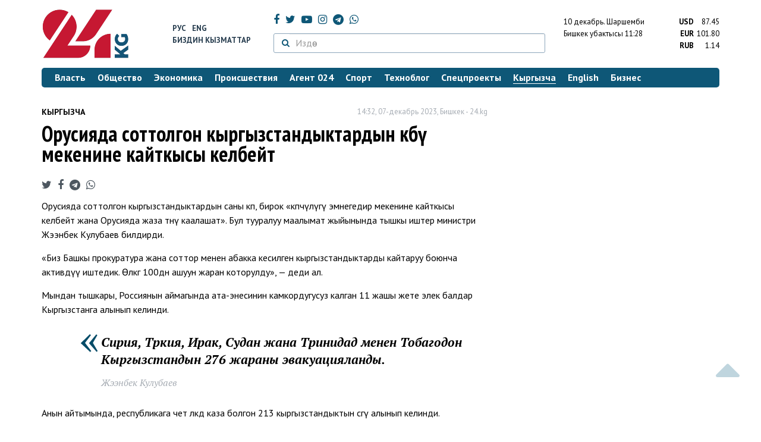

--- FILE ---
content_type: text/html; charset=UTF-8
request_url: https://24.kg/kyrgyzcha/281706_orusiyada_sottolgon_kyirgyizstandyiktardyin_kobu_mekenine_kaytkyisyi_kelbeyt_/
body_size: 12587
content:
<!DOCTYPE html> <html lang="ky-KG"> <head> <meta charset="UTF-8"> <meta name="csrf-param" content="_csrf">
<meta name="csrf-token" content="QRbG849UqWJ_1iohHZ4tQmlI2uuhjQqDthu_WQrDzQotQIW1-CHeGy6iaUx70VsWBSSzqtjdfuj4XdcQQZCGRg=="> <script async src="https://www.googletagmanager.com/gtag/js?id=G-K616MXZCLM"></script> <script> window.dataLayer = window.dataLayer || []; function gtag(){dataLayer.push(arguments);} gtag('js', new Date()); gtag('config', 'G-K616MXZCLM'); </script> <title>Орусияда соттолгон кыргызстандыктардын көбү мекенине кайткысы келбейт - | 24.KG</title> <meta http-equiv="X-UA-Compatible" content="IE=edge"> <meta name="viewport" content="width=device-width, initial-scale=1.0, minimum-scale=1.0, user-scalable=no"/> <meta name="format-detection" content="telephone=no"> <meta name="description" content="Орусияда соттолгон кыргызстандыктардын саны көп, бирок «көпчүлүгү эмнегедир мекенине кайткысы келбейт жана Орусияда жаза өтөөнү каалашат». Бул тууралуу маалымат жыйынында тышкы иштер министри Жээнбек Кулубаев билдирди.">
<meta name="title" content="Орусияда соттолгон кыргызстандыктардын көбү мекенине кайткысы келбейт ">
<meta property="og:description" content="Орусияда соттолгон кыргызстандыктардын саны көп, бирок «көпчүлүгү эмнегедир мекенине кайткысы келбейт жана Орусияда жаза өтөөнү каалашат». Бул тууралуу маалымат жыйынында тышкы иштер министри Жээнбек Кулубаев билдирди.">
<meta property="og:title" content="Орусияда соттолгон кыргызстандыктардын көбү мекенине кайткысы келбейт - | 24.KG">
<meta property="og:image" content="https://24.kg/files/media/151/151816.png">
<meta name="image_src" content="https://24.kg/files/media/151/151816.png">
<meta name="twitter:image:src" content="https://24.kg/files/media/151/151816.png">
<meta property="og:url" content="https://24.kg/kyrgyzcha/281706_orusiyada_sottolgon_kyirgyizstandyiktardyin_kobu_mekenine_kaytkyisyi_kelbeyt_/">
<meta property="og:type" content="article">
<meta property="og:site_name" content="24.kg">
<meta property="article:publisher" content="https://www.facebook.com/www.24.kg">
<meta property="article:published_time" content="2023-12-07T14:32:00+06:00">
<meta property="article:modified_time" content="2023-12-07T14:37:47+06:00">
<meta property="article:section" content="Кыргызча">
<meta name="twitter:description" content="Орусияда соттолгон кыргызстандыктардын саны көп, бирок «көпчүлүгү эмнегедир мекенине кайткысы келбейт жана Орусияда жаза өтөөнү каалашат». Бул тууралуу маалымат жыйынында тышкы иштер министри Жээнбек Кулубаев билдирди.">
<meta name="twitter:card" content="summary_large_image">
<meta name="twitter:site" content="@_24_kg">
<meta name="twitter:site:id" content="249014600">
<meta name="twitter:title" content="Орусияда соттолгон кыргызстандыктардын көбү мекенине кайткысы келбейт ">
<meta name="googlebot" content="index">
<meta id="mref" name="referrer" content="origin">
<meta name="keywords" content="новости, новости Кыргызстана, новости Киргизии, Кыргызстан, Бишкек, новости Бишкека, Киргизия, важное, новости сегодня">
<meta name="yandex-verification" content="7ce61452432d0247">
<meta name="yandex-verification" content="ac9b98a71e767119">
<meta name="google-site-verification" content="EZHHOrSGaC9q4eF38uFeqq1kTts6aYeNxX_NCqwI2xE">
<meta property="fb:app_id" content="942470665830749">
<meta property="og:locale" content="ru_ru">
<link href="https://24.kg/kyrgyzcha/281706_orusiyada_sottolgon_kyirgyizstandyiktardyin_kobu_mekenine_kaytkyisyi_kelbeyt_/amp/" rel="amphtml">
<link href="/assets/7a772a43/images/ico/apple-touch-icon.png" rel="apple-touch-icon" sizes="72x72">
<link type="image/png" href="/assets/7a772a43/images/ico/favicon-32x32.png" rel="icon" sizes="32x32">
<link type="image/png" href="/assets/7a772a43/images/ico/favicon-16x16.png" rel="icon" sizes="16x16">
<link href="/assets/7a772a43/images/ico/manifest.json" rel="manifest">
<link href="/assets/7a772a43/images/ico/safari-pinned-tab.svg" rel="mask-icon" color="#5bbad5">
<link href="/assets/7a772a43/images/ico/favicon.ico" rel="shortcut icon">
<link rel="msapplication-config" content="/assets/7a772a43/images/ico/browserconfig.xml">
<link rel="theme-color" content="#ffffff">
<link type="application/rss+xml" href="/oshskie_sobytija/rss/" title="Ошские события" rel="alternate">
<link type="application/rss+xml" href="/vybory/rss/" title="Выборы" rel="alternate">
<link type="application/rss+xml" href="/politika/rss/" title="Политика" rel="alternate">
<link type="application/rss+xml" href="/parlament/rss/" title="Парламент" rel="alternate">
<link type="application/rss+xml" href="/ekonomika/rss/" title="Экономика" rel="alternate">
<link type="application/rss+xml" href="/obschestvo/rss/" title="Общество" rel="alternate">
<link type="application/rss+xml" href="/ljudi_i_sudby/rss/" title="Люди и судьбы" rel="alternate">
<link type="application/rss+xml" href="/bishkek_24/rss/" title="Бишкек-24" rel="alternate">
<link type="application/rss+xml" href="/velikaja_pobeda/rss/" title="Великая Победа" rel="alternate">
<link type="application/rss+xml" href="/reportazhi/rss/" title="Репортажи" rel="alternate">
<link type="application/rss+xml" href="/kriminal/rss/" title="Криминал" rel="alternate">
<link type="application/rss+xml" href="/proisshestvija/rss/" title="Происшествия" rel="alternate">
<link type="application/rss+xml" href="/biznes_info/rss/" title="Бизнес" rel="alternate">
<link type="application/rss+xml" href="/sport/rss/" title="Спорт" rel="alternate">
<link type="application/rss+xml" href="/kadry/rss/" title="Кадры" rel="alternate">
<link type="application/rss+xml" href="/kultura/rss/" title="Культура" rel="alternate">
<link type="application/rss+xml" href="/pro_kino/rss/" title="Про кино" rel="alternate">
<link type="application/rss+xml" href="/tsentralnaja_azija/rss/" title="Центральная Азия" rel="alternate">
<link type="application/rss+xml" href="/sng/rss/" title="СНГ" rel="alternate">
<link type="application/rss+xml" href="/zdorove/rss/" title="Здоровье" rel="alternate">
<link type="application/rss+xml" href="/v_mire/rss/" title="В мире" rel="alternate">
<link type="application/rss+xml" href="/tehnoblog/rss/" title="Техноблог" rel="alternate">
<link type="application/rss+xml" href="/finansy/rss/" title="Финансы" rel="alternate">
<link type="application/rss+xml" href="/eaes/rss/" title="ЕАЭС" rel="alternate">
<link type="application/rss+xml" href="/vlast/rss/" title="Власть" rel="alternate">
<link type="application/rss+xml" href="/agent_024/rss/" title="Агент 024" rel="alternate">
<link type="application/rss+xml" href="/spetsproekty/rss/" title="Спецпроекты" rel="alternate">
<link href="https://fonts.googleapis.com/css?family=PT+Sans+Narrow:400,700|PT+Sans:400,400i,700,700i|PT+Serif:400,400i,700,700i&amp;amp;subset=cyrillic" rel="stylesheet">
<link href="/assets/368fcb76aa6d9a493e9d85942ee97cf2.css?v=1663139712" rel="stylesheet"> <script>window.yaContextCb = window.yaContextCb || []</script> <script src="https://yandex.ru/ads/system/context.js" async></script> </head> <body > <div class="topBanner hidden-print"> <div class="container"> <div id="ea_w8" data-ox-phs='{"36":{"min":1200},"51":{"min":992,"max":1199},"52":{"min":768,"max":991},"53":{"max":767}}'></div> </div> </div> <div class="bottomBanner hidden-print"> <div class="container"> <a href="#" class="close-banner"><i class="fa fa-times-circle-o"></i></a> <div id="ea_w9" data-ox-phs='{"133":{"min":1200},"134":{"min":992,"max":1199},"135":{"min":768,"max":991},"136":{"max":767}}'></div> </div> </div> <div class="side-banners hidden-print"> <div class="side-banners-item side-banners-left"> <div id="ea_w10" data-ox-phs='{"129":{"min":1200},"130":{"min":992,"max":1199},"131":{"min":768,"max":991}}'></div> </div> <div class="side-banners-item side-banners-right"> <div id="ea_w11" data-ox-phs='{"132":{"min":1200},"130":{"min":992,"max":1199},"131":{"min":768,"max":991}}'></div> </div> </div> <div class="container"> <header class="row hidden-print"> <div class="col-lg-2 col-md-2 col-sm-2 col-xs-5 logo"> <a href="/"> <img class="visible-lg visible-xs" src="/assets/7a772a43/images/logo.png" alt="www.24.kg - КЫРГЫЗСТАН"><img class="visible-md" src="/assets/7a772a43/images/logo-md.png" alt="www.24.kg - КЫРГЫЗСТАН"><img class="visible-sm" src="/assets/7a772a43/images/logo-sm.png" alt="www.24.kg - КЫРГЫЗСТАН"> </a> </div> <div class="col-lg-2 col-md-2 col-sm-2 lang hidden-xs"> <div> <a href="/">Рус</a> <a href="/english/">Eng</a> </div> <div><a href="/about/services.html">Биздин кызматтар</a></div> </div> <div class="col-lg-5 col-md-4 col-sm-4 hidden-xs socCont"> <div class="social"> <a target="_blank" href="https://www.facebook.com/www.24.kg/" rel="nofollow"><i class="fa fa-facebook" aria-hidden="true"></i></a> <a target="_blank" href="https://twitter.com/_24_kg" rel="nofollow"><i class="fa fa-twitter" aria-hidden="true"></i></a> <a target="_blank" href="https://www.youtube.com/channel/UCkKzgNm1_pyPPHKigI75MoQ" rel="nofollow"><i class="fa fa-youtube-play" aria-hidden="true"></i></a> <a target="_blank" href="https://www.instagram.com/24_kg/"><i class="fa fa-instagram" aria-hidden="true"></i></a> <a target="_blank" href="https://t.me/news24kg/"><i class="fa fa-telegram" aria-hidden="true"></i></a> <a target="_blank" href="https://wa.me/996555312024"><i class="fa fa-whatsapp" aria-hidden="true"></i></a> </div> <div class="search"> <form id="w12" action="/poisk_po_sajtu/" method="get"> <div class="input-group"> <span class="input-group-btn"> <button class="btn btn-default" type="submit"> <i class="fa fa-search" aria-hidden="true"></i> </button> </span>
<input type="text" id="searchform-text" class="form-control" name="SearchForm[text]" placeholder="Издөө"> </div> </form></div> </div> <div class="col-lg-3 col-md-4 col-sm-4 col-xs-7"> <div class="lang hidden-lg hidden-md hidden-sm"> <div> <a href="/">Рус</a> <a href="/english/">Eng</a> </div> <div><a href="/about/services.html">Биздин кызматтар</a></div> </div> <div class="row"> <div class="col-xs-7 col-sm-7 col-md-8 pdr-0"> <div class="weather"> <span class="hidden-xs"> 10 декабрь. <span style="text-transform: capitalize;"> шаршемби </span> </span> <span class="hidden-sm hidden-md hidden-lg"> 10 дек. <span style="text-transform: capitalize;"> шарш.. </span> </span><br/> <span class="hidden-sm hidden-xs">Бишкек убактысы</span> <span class="hidden-md hidden-lg">Убактысы</span> 11:28
<!-- --> </div> </div> <div class="col-xs-5 col-sm-5 col-md-4 pdl-0 text-right"> <div class="currency " id="currencies"> <div data="87.45"> <b>USD</b><span> 87.45 </span> </div> <div data="101.8"> <b>EUR</b><span> 101.80 </span> </div> <div data="1.14"> <b>RUB</b><span> 1.14 </span> </div> </div>
<div id="currencies_popover" style="display: none"> <table class="table-striped table-hover"> <tr> <td> <b>USD</b> </td> <td> <div> <span>87.45</span> </div> </td> </tr> <tr> <td> <b>EUR</b> </td> <td> <div> <span>101.80</span> </div> </td> </tr> <tr> <td> <b>RUB</b> </td> <td> <div> <span>1.14</span> </div> </td> </tr> <tr> <td> <b>KZT</b> </td> <td> <div> <span>0.17</span> </div> </td> </tr> <tr> <td> <b>UZS</b> </td> <td> <div> <span>0.01</span> </div> </td> </tr> </table>
</div> </div> </div> </div> </header> <nav class="navbar hidden-print" id="menu"> <div class="navbar-header"> <button type="button" class="navbar-toggle menuMenuButton"> <i class="fa fa-align-justify" aria-hidden="true"></i> Бөлүмдөр </button>
<button class="navbar-toggle pull-right searchButton"><i class="fa fa-search" aria-hidden="true"></i></button>
<div id="searchForm"> <div class="title"><i class="fa fa-search" aria-hidden="true"></i> Сайттан издөө <span class="close closeSearchForm"><i class="fa fa-times" aria-hidden="true"></i></span> </div> <form id="w13" action="/poisk_po_sajtu/" method="get">
<input type="text" id="searchform-text" class="form-control" name="SearchForm[text]" placeholder="Издөө"> <button type="submit" class="btn btn-default">Издөө</button> </form></div> </div> <div id="mainMenu"> <div class="title hidden-sm hidden-md hidden-lg"><i class="fa fa-bars" aria-hidden="true"></i> Бөлүмдөр <span class="close closeMainMenu"><i class="fa fa-times" aria-hidden="true"></i></span> </div> <ul class="nav navbar-nav"><li><a href="/vlast/"><span>Власть</span></a></li>
<li><a href="/obschestvo/"><span>Общество</span></a></li>
<li><a href="/ekonomika/"><span>Экономика</span></a></li>
<li><a href="/proisshestvija/"><span>Происшествия</span></a></li>
<li><a href="/agent_024/"><span>Агент 024</span></a></li>
<li><a href="/sport/"><span>Спорт</span></a></li>
<li><a href="/tehnoblog/"><span>Техноблог</span></a></li>
<li><a href="/spetsproekty/"><span>Спецпроекты</span></a></li>
<li class="active"><a href="/kyrgyzcha/"><span>Кыргызча</span></a></li>
<li><a href="/english/"><span>English</span></a></li>
<li><a href="/biznes_info/"><span>Бизнес</span></a></li></ul> </div><!-- /.navbar-collapse --> </nav> <div class="row"> <div class="col-xs-12"> <div id="ea_w14" class="mgb20 hidden-print" data-ox-phs='{"37":{"min":1200},"54":{"min":992,"max":1199},"55":{"min":768,"max":991},"56":{"max":767}}'></div> <div id="ea_w15" class="mgb20 hidden-print" data-ox-phs='{"112":{"min":1200},"113":{"min":992,"max":1199},"114":{"min":768,"max":991},"115":{"max":767}}'></div> </div> </div> <div class="row" id="content-wrapper"> <div class="col-sm-8 col-xs-12"> <script type="application/ld+json"> {"@context":"https:\/\/schema.org","@type":"BreadcrumbList","itemListElement":[{"@type":"ListItem","position":1,"name":"\u041a\u044b\u0440\u0433\u044b\u0437\u0447\u0430","item":"https:\/\/24.kg\/kyrgyzcha\/"},{"@type":"ListItem","position":2,"name":"\u041e\u0440\u0443\u0441\u0438\u044f\u0434\u0430 \u0441\u043e\u0442\u0442\u043e\u043b\u0433\u043e\u043d \u043a\u044b\u0440\u0433\u044b\u0437\u0441\u0442\u0430\u043d\u0434\u044b\u043a\u0442\u0430\u0440\u0434\u044b\u043d \u043a\u04e9\u0431\u04af \u043c\u0435\u043a\u0435\u043d\u0438\u043d\u0435 \u043a\u0430\u0439\u0442\u043a\u044b\u0441\u044b \u043a\u0435\u043b\u0431\u0435\u0439\u0442 ","item":"https:\/\/24.kg\/kyrgyzcha\/281706_orusiyada_sottolgon_kyirgyizstandyiktardyin_kobu_mekenine_kaytkyisyi_kelbeyt_\/"}]} </script> <div itemscope itemtype="http://schema.org/NewsArticle" itemid="https://24.kg/kyrgyzcha/281706_orusiyada_sottolgon_kyirgyizstandyiktardyin_kobu_mekenine_kaytkyisyi_kelbeyt_/"> <meta itemprop="dateModified" content="2023-12-07\"/> <meta itemprop="headline" content="Орусияда соттолгон кыргызстандыктардын көбү мекенине кайткысы келбейт "/> <div class="row"> <div itemprop="articleSection" class="col-xs-4 newsCat"> <a href="/kyrgyzcha/"> Кыргызча </a> </div> <div class="col-xs-8 text-right newsDate hidden-xs"><span itemprop='datePublished' content='2023-12-07\'>14:32, 07-декабрь 2023</span>, Бишкек - <span itemprop='publisher' itemscope itemtype='http://schema.org/Organization'><span itemprop='name'>24.kg</span><meta itemprop='address' content='720001, Республика Кыргызстан, г. Бишкек, ул.Манасчы Сагымбая, 77'><meta itemprop='telephone' content='+996 (312) 66-01-88'><span itemprop='logo' itemscope itemtype='http://schema.org/ImageObject'><link itemprop='contentUrl' href='https://24.kg/assets/7a772a43/images/logo.png'><link itemprop='url' href='https://24.kg/assets/7a772a43/images/logo.png'></span></span></div> </div> <h1 itemprop="name" class="newsTitle">Орусияда соттолгон кыргызстандыктардын көбү мекенине кайткысы келбейт </h1> <div class="row"> <div class="col-xs-12 newsDate hidden-sm hidden-md hidden-lg"><span itemprop='datePublished' content='2023-12-07\'>14:32, 07-декабрь 2023</span>, Бишкек - <span itemprop='publisher' itemscope itemtype='http://schema.org/Organization'><span itemprop='name'>24.kg</span><meta itemprop='address' content='720001, Республика Кыргызстан, г. Бишкек, ул.Манасчы Сагымбая, 77'><meta itemprop='telephone' content='+996 (312) 66-01-88'><span itemprop='logo' itemscope itemtype='http://schema.org/ImageObject'><link itemprop='contentUrl' href='https://24.kg/assets/7a772a43/images/logo.png'><link itemprop='url' href='https://24.kg/assets/7a772a43/images/logo.png'></span></span></div> </div> <span itemprop='image' itemscope itemtype='http://schema.org/ImageObject'>
<meta itemprop='width' content='750'/>
<meta itemprop='height' content='565'/>
<link itemprop='contentUrl' href='https://24.kg/files/media/151/151816.png'/>
<link itemprop='url' href='https://24.kg/files/media/151/151816.png'/>
</span>
<noindex> <div class="row hidden-print"> <div class="col-xs-12 social social-links"> <a rel="nofollow" target="_blank" href="https://twitter.com/intent/tweet?text=Орусияда соттолгон кыргызстандыктардын көбү мекенине кайткысы келбейт &url=https://24.kg/kyrgyzcha/281706/"><i class="fa fa-twitter" aria-hidden="true"></i></a> <a rel="nofollow" target="_blank" href="https://www.facebook.com/dialog/feed?app_id=942470665830749&redirect_uri=https://24.kg/kyrgyzcha/281706/&link=https://24.kg/kyrgyzcha/281706/"><i class="fa fa-facebook" aria-hidden="true"></i></a> <a rel="nofollow" target="_blank" href="https://telegram.me/share/url?url=https://24.kg/kyrgyzcha/281706/&text=Орусияда соттолгон кыргызстандыктардын көбү мекенине кайткысы келбейт "><i class="fa fa-telegram" aria-hidden="true"></i></a> <a rel="nofollow" target="_blank" href="https://wa.me/?text=https://24.kg/kyrgyzcha/281706/"><i class="fa fa-whatsapp" aria-hidden="true"></i></a> </div> </div>
</noindex> <div class="cont" itemprop="articleBody"> <p>Орусияда соттолгон кыргызстандыктардын саны көп, бирок &laquo;көпчүлүгү эмнегедир мекенине кайткысы келбейт жана Орусияда жаза өтөөнү каалашат&raquo;. Бул тууралуу маалымат жыйынында тышкы иштер министри Жээнбек Кулубаев билдирди.</p>
<p>&laquo;Биз Башкы прокуратура жана соттор менен абакка кесилген кыргызстандыктарды кайтаруу боюнча активдүү иштедик. Өлкөгө 100дөн ашуун жаран которулду&raquo;,&nbsp;&mdash; деди&nbsp;ал.</p>
<p>Мындан тышкары, Россиянын аймагында ата-энесинин камкордугусуз калган 11&nbsp;жашы жете элек балдар Кыргызстанга алынып келинди.</p>
<blockquote class="sdv">
<p class="selcontent">Сирия, Түркия, Ирак, Судан жана Тринидад менен Тобагодон Кыргызстандын 276 жараны эвакуацияланды.</p>
<cite>Жээнбек Кулубаев</cite></blockquote>
<p>Анын айтымында, республикага чет өлкөдө каза болгон 213 кыргызстандыктын сөөгү алынып келинди.</p>
<p>Афганистанда жашаган этникалык кыргыздарга жардам көрсөтүлүп, аларга дары-дармек жана азык-түлүк түрүндө гуманитардык жардам жөнөтүлдү.</p> </div>
<noindex> <div class="row hidden-print"> <div class="col-xs-12 social social-links"> <a rel="nofollow" target="_blank" href="https://twitter.com/intent/tweet?text=Орусияда соттолгон кыргызстандыктардын көбү мекенине кайткысы келбейт &url=https://24.kg/kyrgyzcha/281706/"><i class="fa fa-twitter" aria-hidden="true"></i></a> <a rel="nofollow" target="_blank" href="https://www.facebook.com/dialog/feed?app_id=942470665830749&redirect_uri=https://24.kg/kyrgyzcha/281706/&link=https://24.kg/kyrgyzcha/281706/"><i class="fa fa-facebook" aria-hidden="true"></i></a> <a rel="nofollow" target="_blank" href="https://telegram.me/share/url?url=https://24.kg/kyrgyzcha/281706/&text=Орусияда соттолгон кыргызстандыктардын көбү мекенине кайткысы келбейт "><i class="fa fa-telegram" aria-hidden="true"></i></a> <a rel="nofollow" target="_blank" href="https://wa.me/?text=https://24.kg/kyrgyzcha/281706/"><i class="fa fa-whatsapp" aria-hidden="true"></i></a> </div> </div>
</noindex> <div class="row mgb30 hidden-print"> <div class="col-xs-12 col-sm-8 newsLink">Шилтеме: <span id="article-link">https://24.kg/kyrgyzcha/281706/</span> <a href="javascript:;" class="clipboard" data-clipboard-target="#article-link" data-title="Ссылка скопирована" style="font-size: 13px" ><i class="fa fa-clipboard"></i></a> <br/> Кароо: 731 </div> <div class="col-xs-12 col-sm-4 text-right newsPrintLink"> <a href="javascript:window.print();"><i class="fa fa-print" aria-hidden="true"></i> Басууга </a> </div> </div>
</div>
<div class="row"> <div class="col-lg-12"> <div id="ea_w0" class="mgb40 hidden-print" data-ox-phs='{"50":{"min":1200},"93":{"min":992,"max":1199},"94":{"min":768,"max":991},"95":{"max":767}}'></div> </div>
</div>
<div class="row"> <div class="col-lg-12"> <div id="ea_w1" class="mgb40 hidden-print" data-ox-phs='{"141":{"min":1200},"142":{"min":992,"max":1199},"143":{"min":768,"max":991},"144":{"max":767}}'></div> </div>
</div> <div class="row lineNews mgb40 hidden-print"> <div class="col-xs-12"> <div class="lineTitle"> Теги <div class="line" style="margin-bottom: 10px;"></div> </div> </div> <div class="col-xs-12"> <div class="one"> <div class="title"> <a data-pjax="0" href="/kyrgyzcha/352663_aksh_uchunchu_duyno_olkolorunon_kelgen_bardyik_migratsiyanyi_toktotot/"><span>АКШ үчүнчү дүйнө өлкөлөрүнөн келген бардык миграцияны токтотот
</span></a> <a data-pjax="0" href="/kyrgyzcha/352663_aksh_uchunchu_duyno_olkolorunon_kelgen_bardyik_migratsiyanyi_toktotot/" title="фото"><i class="fa fa-camera" aria-hidden="true"></i></a> </div> </div> <div class="one"> <div class="title"> <a data-pjax="0" href="/kyrgyzcha/351350_orusiyadagyi_migranttardyin_sanyi_1milliongo_kyiskardyi/"><span>Орусиядагы мигранттардын саны 1&nbsp;миллионго кыскарды
</span></a> </div> </div> <div class="one"> <div class="title"> <a data-pjax="0" href="/kyrgyzcha/350615_chet_olkodo_ishtep_birok_akchanyi_unomdoo_kyiyyinbyi_migranttar_ketirgen_bashkyi_5kata/"><span>Чет өлкөдө иштеп, бирок акчаны үнөмдөө кыйынбы? Мигранттар кетирген башкы 5&nbsp;ката
</span></a> <a data-pjax="0" href="/kyrgyzcha/350615_chet_olkodo_ishtep_birok_akchanyi_unomdoo_kyiyyinbyi_migranttar_ketirgen_bashkyi_5kata/" title="фото"><i class="fa fa-camera" aria-hidden="true"></i></a> </div> </div> <div class="one"> <div class="title"> <a data-pjax="0" href="/kyrgyzcha/347510_migranttarga_sanariptik_kozomol_jalpyi_rossiyaga_jayyiltyilat/"><span>Мигранттарга санариптик көзөмөл жалпы Россияга жайылтылат
</span></a> </div> </div> <div class="one"> <div class="title"> <a data-pjax="0" href="/kyrgyzcha/347284_orusiyadagyi_migranttar_gepatitv_janas_boyuncha_teksheruudon_otot/"><span>Орусиядагы мигранттар гепатит&nbsp;В жана&nbsp;С боюнча текшерүүдөн өтөт
</span></a> </div> </div> <div class="one"> <div class="title"> <a data-pjax="0" href="/kyrgyzcha/343067_byiyyil_orusiyadan_kyirgyizstandyiktardyin_34million_rubldan_ashyik_akchasyi_kaytaryildyi/"><span>Быйыл Орусиядан кыргызстандыктардын 34&nbsp;миллион рублдан ашык акчасы кайтарылды
</span></a> </div> </div> <div class="one"> <div class="title"> <a data-pjax="0" href="/kyrgyzcha/342587_ayyil_banktyin_mekendesh_ipoteka_kyizmatyi_menen_emgek_migranttaryi_uyluu_boluuda/"><span>&laquo;Айыл Банктын&raquo; &laquo;Мекендеш&raquo; ипотека кызматы менен эмгек мигранттары үйлүү болууда
</span></a> <a data-pjax="0" href="/kyrgyzcha/342587_ayyil_banktyin_mekendesh_ipoteka_kyizmatyi_menen_emgek_migranttaryi_uyluu_boluuda/" title="видео"><i class="fa fa-youtube-play" aria-hidden="true"></i></a> </div> </div> <div class="one"> <div class="title"> <a data-pjax="0" href="/kyrgyzcha/341882_jogorku_keneshtin_deputatyi_migratsiya_ministrligin_tuzuunu_sunushtadyi/"><span>Жогорку Кеңештин депутаты Миграция министрлигин түзүүнү сунуштады
</span></a> </div> </div> <div class="one"> <div class="title"> <a data-pjax="0" href="/kyrgyzcha/339311_orusiyada_abakta_1347_kyirgyizstandyik_bar/"><span>Орусияда абакта 1347 кыргызстандык бар
</span></a> </div> </div> <div class="one"> <div class="title"> <a data-pjax="0" href="/kyrgyzcha/332002_orusiyadagyi_migranttar_kyirgyizstanga_rekordduk_kolomdo_akcha_kotorushtu/"><span>Орусиядагы мигранттар Кыргызстанга рекорддук көлөмдө акча которушту
</span></a> </div> </div> </div> </div>
<div class="row"> <div class="col-xs-12"> <div id="ea_w2" class="mgb20 hidden-print" data-ox-phs='{"96":{"min":1200},"97":{"min":992,"max":1199},"98":{"min":768,"max":991},"99":{"max":767}}'></div> </div>
</div>
<div class="row"> <div class="col-xs-12"> <div id="ea_w3" class="mgb20 hidden-print" data-ox-phs='{"100":{"min":1200},"101":{"min":992,"max":1199},"102":{"min":768,"max":991},"103":{"max":767}}'></div> </div>
</div> </div> <div class="col-sm-4 hidden-xs hidden-print"> <div id="ea_w4" class="mgb40 hidden-print" data-ox-phs='{"47":{"min":1200},"84":{"min":992,"max":1199},"85":{"min":768,"max":991},"86":{"max":767}}'></div> <div id="ea_w5" class="mgb40 hidden-print" data-ox-phs='{"48":{"min":1200},"87":{"min":992,"max":1199},"88":{"min":768,"max":991},"89":{"max":767}}'></div> <div id="scrollable-banners"> <div id="ea_w6" class="mgb40 hidden-print" data-ox-phs='{"49":{"min":1200},"90":{"min":992,"max":1199},"91":{"min":768,"max":991},"92":{"max":767}}'></div><div id="ea_w7" class="mgb40 hidden-print" data-ox-phs='{"137":{"min":1200},"138":{"min":992,"max":1199},"139":{"min":768,"max":991},"140":{"max":767}}'></div> </div> </div> </div> <div class="hidden-print">
<div class="row"> <div class="col-xs-12"> <div class="lineTitle"> Эң көп окулган жаңылыктар <div class="line"></div> </div> </div>
</div>
<div class="row blockNews"> <div class="row"> <div class="col-sm-3 col-xs-6 "> <a href="/kyrgyzcha/353814_bishkektin_janyi_jyildyik_bashkyi_balatyi_15-dekabrda_jandyiryilat/" class="title"> <img src="/thumbnails/3e950/c2ce9/413805_w263_h198.jpg" alt="Бишкектин жаңы жылдык башкы балаты 15-декабрда жандырылат
"> <span>Бишкектин жаңы жылдык башкы балаты 15-декабрда жандырылат
</span> </a> </div> <div class="col-sm-3 col-xs-6 "> <a href="/kyrgyzcha/353711_kyirgyizstanda_jamgyir_jana_kar_jaayt23graduska_cheyin_suuk_kutulot/" class="title"> <img src="/thumbnails/8fbcd/8f6ee/413593_w263_h198.jpg" alt="Кыргызстанда жамгыр жана кар жаайт.&amp;nbsp;&amp;minus;23&amp;nbsp;градуска чейин суук күтүлөт
"> <span>Кыргызстанда жамгыр жана кар жаайт.&nbsp;&minus;23&nbsp;градуска чейин суук күтүлөт
</span> </a> </div> <div class="col-xs-12 visible-xs"></div> <div class="col-sm-3 col-xs-6 "> <a href="/kyrgyzcha/353714_jumanyin_bashyinda_bishkekte_kar_jaayt_8-10_-dekabrga_karata_aba_yirayyi/" class="title"> <img src="/thumbnails/59645/b4f5f/414071_w263_h198.jpg" alt="Жуманын башында Бишкекте кар жаайт: 8-10 -декабрга карата аба ырайы
"> <span>Жуманын башында Бишкекте кар жаайт: 8-10 -декабрга карата аба ырайы
</span> </a> </div> <div class="col-sm-3 col-xs-6 "> <a href="/kyrgyzcha/353738_bshk_12okrug_boyuncha_jogorku_keneshke_kim_deputat_bolorun_anyiktadyi_tizme/" class="title"> <img src="/thumbnails/e4702/fe67a/414072_w263_h198.jpg" alt="БШК 12&amp;nbsp;округ боюнча Жогорку Кеңешке ким депутат болорун аныктады. Тизме
"> <span>БШК 12&nbsp;округ боюнча Жогорку Кеңешке ким депутат болорун аныктады. Тизме
</span> </a> </div> <div class="col-xs-12 visible-xs"></div> </div> </div>
<div class="row hidden-xs hidden-sm"> <div class="col-xs-12"> <!-- SVK-Native --> <script type="text/javascript" data-key="0314ae78de42f6db7888cb0aa9e0b80e"> (function(w, a) { (w[a] = w[a] || []).push({ 'script_key': '0314ae78de42f6db7888cb0aa9e0b80e', 'settings': { 'w': 16313 } }); if(!window['_SVKNative_embed']) { var node = document.createElement('script'); node.type = 'text/javascript'; node.async = true; node.src = '//widget.svk-native.ru/js/embed.js'; (document.getElementsByTagName('head')[0] || document.getElementsByTagName('body')[0]).appendChild(node); } else { window['_SVKNative_embed'].initWidgets(); } })(window, '_svk_n_widgets'); </script> <!-- /SVK-Native --> </div>
</div>
<div class="row hidden-md hidden-lg"> <div class="col-xs-12"> <!-- SVK-Native --> <script type="text/javascript" data-key="3b86e315ae7833fe33a2bcdc954aacee"> (function(w, a) { (w[a] = w[a] || []).push({ 'script_key': '3b86e315ae7833fe33a2bcdc954aacee', 'settings': { 'w': 16314 } }); if(!window['_SVKNative_embed']) { var node = document.createElement('script'); node.type = 'text/javascript'; node.async = true; node.src = '//widget.svk-native.ru/js/embed.js'; (document.getElementsByTagName('head')[0] || document.getElementsByTagName('body')[0]).appendChild(node); } else { window['_SVKNative_embed'].initWidgets(); } })(window, '_svk_n_widgets'); </script> <!-- /SVK-Native --> </div>
</div> </div> </div> <footer class="footer"> <div class="container"> <ul class="nav hidden-print"><li><a href="/vlast/">Власть</a></li>
<li><a href="/obschestvo/">Общество</a></li>
<li><a href="/ekonomika/">Экономика</a></li>
<li><a href="/proisshestvija/">Происшествия</a></li>
<li><a href="/sport/">Спорт</a></li>
<li><a href="/whatsapp/">Агент 024</a></li>
<li><a href="/tehnoblog/">Техноблог</a></li>
<li class="active"><a href="/kyrgyzcha/">Кыргызча</a></li>
<li><a href="/english/">English</a></li>
<li><a href="/biznes_info/">Бизнес</a></li>
<li><a href="/video/">Видео</a></li></ul> <div class="row"> <div class="col-lg-9 col-md-9 col-sm-8 col-xs-12"> <div class="contact"> <div><i class="fa fa-phone" aria-hidden="true"></i><span>Телефон <a href="callto://+996312660188">+996 (312) 66-01-88</a></span></div> <div><i class="fa fa-envelope" aria-hidden="true"></i><span>Кат куржуну <a href="mailto:info@24.kg">info@24.kg</a></span> </div> </div> </div> <div class="col-lg-3 col-md-3 col-sm-4 hidden-xs hidden-print text-right"> <a href="https://yandex.ru/cy?base=0&amp;host=24.kg"><img src="//www.yandex.ru/cycounter?24.kg" width="88" height="31" alt="Индекс цитирования" border="0"/></a>. <!-- Yandex.Metrika informer --> <a href="https://metrika.yandex.ru/stat/?id=22715299&amp;from=informer" target="_blank" rel="nofollow"><img src="//informer.yandex.ru/informer/22715299/3_0_FFFFFFFF_FFFFFFFF_0_pageviews" style="width:88px; height:31px; border:0;" alt="Яндекс.Метрика" title="Яндекс.Метрика: данные за сегодня (просмотры, визиты и уникальные посетители)"/></a> <!-- /Yandex.Metrika informer --> <!-- Yandex.Metrika counter --> <noscript> <div><img src="//mc.yandex.ru/watch/22715299" style="position:absolute; left:-9999px;" alt=""/> </div> </noscript> <!-- /Yandex.Metrika counter --> </div> </div> <div class="row copy"> <div class="col-xs-12"> «24.kg» МА. Баардык укуктар корголгон. Веб-сайтта жайгаштырылган маалыматтар жеке колдонуу үчүн гана. «24.kg» маалымат агентигинен кагаз жүзүндө уруксатсыз маалыматтарды таркатууга болбойт. +18 <br/><br/> Кыргызстан, 720001, г. Бишкек, ул.Манасчы Сагымбая, 77 +996 312 660188 </div> </div> </div> <div class="visible-xs"></div> </footer> <div id="scroller" class="hidden-print"> <i class="fa fa-caret-up"></i> </div> <div id="ea_w16" class="flscrn" data-ox-phs='{"145":{"min":1200},"146":{"min":992,"max":1199},"147":{"min":768,"max":991},"148":{"max":767}}'></div> <div style="display:none;"> <script language="javascript" type="text/javascript"> java = "1.0"; java1 = "" + "refer=" + escape(document.referrer) + "&amp;page=" + escape(window.location.href); document.cookie = "astratop=1; path=/"; java1 += "&amp;c=" + (document.cookie ? "yes" : "now"); </script> <script language="javascript1.1" type="text/javascript"> java = "1.1"; java1 += "&amp;java=" + (navigator.javaEnabled() ? "yes" : "now"); </script> <script language="javascript1.2" type="text/javascript"> java = "1.2"; java1 += "&amp;razresh=" + screen.width + 'x' + screen.height + "&amp;cvet=" + (((navigator.appName.substring(0, 3) == "Mic")) ? screen.colorDepth : screen.pixelDepth); </script> <script language="javascript1.3" type="text/javascript">java = "1.3"</script> <script language="javascript" type="text/javascript"> java1 += "&amp;jscript=" + java + "&amp;rand=" + Math.random(); document.write("<a href='//www.net.kg/stat.php?id=1839&amp;fromsite=1839' target='_blank'>" + "<img src='//www.net.kg/img.php?id=1839&amp;" + java1 + "' border='0' alt='WWW.NET.KG' width='0' height='0' /></a>"); </script> <noscript> <a href='//www.net.kg/stat.php?id=1839&amp;fromsite=1839' target='_blank'><img src="//www.net.kg/img.php?id=1839" border='0' alt='WWW.NET.KG' width='0' height='0'/></a> </noscript> </div> <div class="widget-last-news" data-state="closed"> <div class="container widget-last-news-inner"> <div class="row lineNews"> <div class="hidden-xs hidden-sm col-md-2"> <div class="lineTitle"> <a href="/">Жаңылыктар</a> </div> </div> <div class="col-xs-12 col-md-10"> <a href="#" title="Показать ещё" class="widget-last-news-toggler fa fa-angle-down"></a> <div class="widget-last-news-list"> <div class="lineDate"> 10-декабрь, шаршемби </div> <div class="one"> <div class="time">11:13</div> <div class="title"> <a data-pjax="0" href="/kyrgyzcha/354062_bugun_too-ashuuda_juk_tashuuchu_unaalarga_kirgizilgen_chektoo_alyindyi/" class="title-link"> <span class="full">Бүгүн Төө-Ашууда жүк ташуучу унааларга киргизилген чектөө алынды
</span> <span class="short">Бүгүн Төө-Ашууда жүк ташуучу унааларга киргизилген чект...</span> </a> </div> </div> <div class="one"> <div class="time">11:08</div> <div class="title"> <a data-pjax="0" href="/kyrgyzcha/354059_paydaluu_kenesh_mandarindi_kimder_jebeshi_kerek/" class="title-link"> <span>Пайдалуу кеңеш: Мандаринди кимдер жебеши керек?
</span> </a> </div> </div> <div class="one"> <div class="time">10:44</div> <div class="title"> <a data-pjax="0" href="/kyrgyzcha/354054_karakol_enilchek_unaa_joluna_kar_kochku_tushup_jol_ubaktyiluu_jabyildyi/" class="title-link"> <span>Каракол — Эңилчек унаа жолуна кар көчкү түшүп, жол убактылуу жабылды
</span> </a> </div> </div> <div class="one"> <div class="time">10:10</div> <div class="title"> <a data-pjax="0" href="/kyrgyzcha/354045_ashuulardagyi_abal_aytyildyi_tazaloo_ishteri_tyinyimsyiz_juruudo/" class="title-link"> <span>Ашуулардагы абал айтылды: Тазалоо иштери тынымсыз жүрүүдө
</span> </a> </div> </div> <div class="one"> <div class="time">09:45</div> <div class="title"> <a data-pjax="0" href="/kyrgyzcha/354038_bugunku_dollardyin_kursu/" class="title-link"> <span>Бүгүнкү доллардын курсу
</span> </a> </div> </div> <div class="one hidden-xs hidden-sm"> <div class="time">09:38</div> <div class="title"> <a data-pjax="0" href="/kyrgyzcha/354035_prezident_kyirgyizstandyiktardyi_adam_ukuktaryi_kunu_menen_kuttuktadyi/" class="title-link"> <span>Президент кыргызстандыктарды Адам укуктары күнү менен куттуктады
</span> </a> </div> </div> <div class="one hidden-xs hidden-sm"> <div class="time">09:25</div> <div class="title"> <a data-pjax="0" href="/kyrgyzcha/354031_bishkekte_kar_tazalyik_tun_ortosunan_beri_ishtep_jatat/" class="title-link"> <span>Бишкекте кар. «Тазалык» түн ортосунан бери иштеп жатат
</span> </a> <a data-pjax="0" href="/kyrgyzcha/354031_bishkekte_kar_tazalyik_tun_ortosunan_beri_ishtep_jatat/" title="фото"><i class="fa fa-camera" aria-hidden="true"></i></a> </div> </div> <div class="one hidden-xs hidden-sm"> <div class="time">09:00</div> <div class="title"> <a data-pjax="0" href="/kyrgyzcha/354009_bishkekte_muras_salttuu_dostuk_meldeshi_9-iret_otot_komandalardyin_tizmesi/" class="title-link"> <span>Бишкекте «Мурас» салттуу достук мелдеши 9-ирет өтөт. Командалардын тизмеси
</span> </a> </div> </div> <div class="one hidden-xs hidden-sm"> <div class="time">08:35</div> <div class="title"> <a data-pjax="0" href="/kyrgyzcha/354008_shayloo_2025_jogorku_keneshke_shayloodon_kiyin_15kyilmyish_ishi_kozgoldu/" class="title-link"> <span>Шайлоо −2025: Жогорку Кеңешке шайлоодон кийин 15 кылмыш иши козголду
</span> </a> </div> </div> <div class="one hidden-xs hidden-sm"> <div class="time">08:15</div> <div class="title"> <a data-pjax="0" href="/kyrgyzcha/354007_azamat_japarov_kyizmat_mamlekettik_mekemesinin_jetekchisi_bolup_dayyindaldyi/" class="title-link"> <span>Азамат Жапаров «Кызмат» мамлекеттик мекемесинин жетекчиси болуп дайындалды
</span> </a> <a data-pjax="0" href="/kyrgyzcha/354007_azamat_japarov_kyizmat_mamlekettik_mekemesinin_jetekchisi_bolup_dayyindaldyi/" title="фото"><i class="fa fa-camera" aria-hidden="true"></i></a> </div> </div> </div> </div> </div> </div> </div> <script src="/assets/cf237608c3250a952ef56665ce15299e.js?v=1663139711"></script>
<script src="/assets/be6abd9f/src/jquery.autocomplete.js?v=1654115673"></script>
<script src="//ox.24.kg/www/delivery/spcjs.php?id=2&amp;amp;target=_blank"></script>
<script src="/assets/ea6eda4/js/render.js?v=1570777467"></script>
<script>(function(i,s,o,g,r,a,m){i['GoogleAnalyticsObject']=r;i[r]=i[r]||function(){
(i[r].q=i[r].q||[]).push(arguments)},i[r].l=1*new Date();a=s.createElement(o),
m=s.getElementsByTagName(o)[0];a.async=1;a.src=g;m.parentNode.insertBefore(a,m)
})(window,document,'script','//www.google-analytics.com/analytics.js','ga');
ga('create', 'UA-29049490-1', 'auto');
ga('send', 'pageview');
ga('require', 'displayfeatures'); (function (d, w, c) { (w[c] = w[c] || []).push(function () { try { w.yaCounter22715299 = new Ya.Metrika({ id: 22715299, webvisor: true, clickmap: true, trackLinks: true, accurateTrackBounce: true }); } catch (e) { } }); var n = d.getElementsByTagName("script")[0], s = d.createElement("script"), f = function () { n.parentNode.insertBefore(s, n); }; s.type = "text/javascript"; s.async = true; s.src = (d.location.protocol == "https:" ? "https:" : "http:") + "//mc.yandex.ru/metrika/watch.js"; if (w.opera == "[object Opera]") { d.addEventListener("DOMContentLoaded", f, false); } else { f(); } })(document, window, "yandex_metrika_callbacks");</script>
<script>jQuery(function ($) { $('.social-links a').on('click', function(e){ e.preventDefault(); window.open($(this).attr('href'),'', 'menubar=no,toolbar=no,resizable=yes,scrollbars=yes,height=600,width=600'); });
jQuery('#w12').yiiActiveForm([{"id":"searchform-text","name":"text","container":".field-searchform-text","input":"#searchform-text","validate":function (attribute, value, messages, deferred, $form) {yii.validation.string(value, messages, {"message":"Искать по фразе must be a string.","skipOnEmpty":1});}}], []);
jQuery('#w13').yiiActiveForm([{"id":"searchform-text","name":"text","container":".field-searchform-text","input":"#searchform-text","validate":function (attribute, value, messages, deferred, $form) {yii.validation.string(value, messages, {"message":"Искать по фразе must be a string.","skipOnEmpty":1});}}], []);
});</script> <div id="css-loaded"></div> </body> </html>